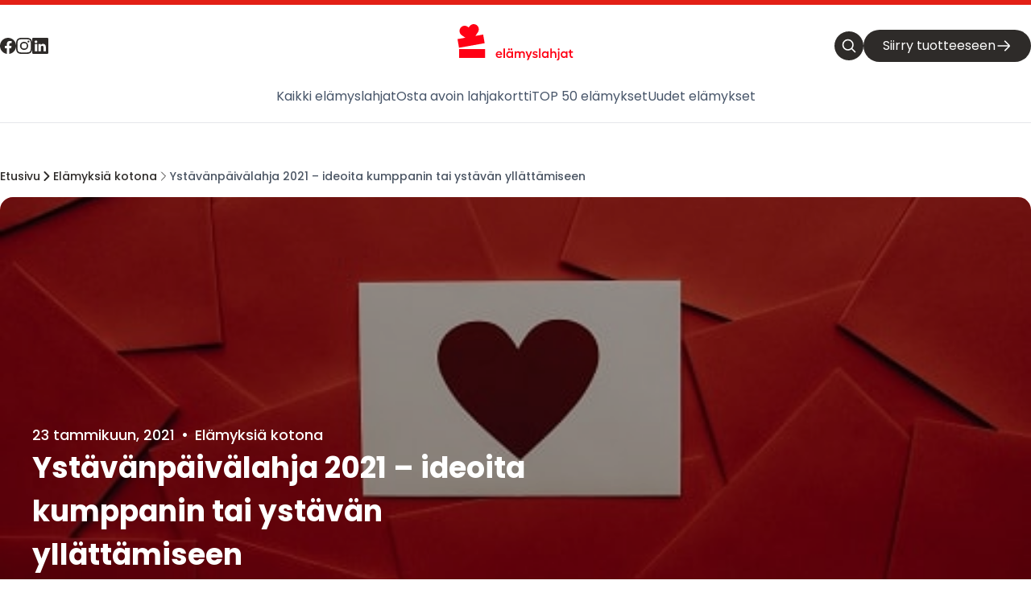

--- FILE ---
content_type: text/html; charset=UTF-8
request_url: https://www.elamyslahjat.fi/blogi/ystavanpaiva-2021-ideoita-kumppanin-tai-ystavan-yllattamiseen/
body_size: 17485
content:
<!DOCTYPE html>
<html lang="fi">
    <head>
        <meta charset="UTF-8">
        <meta name="viewport" content="width=device-width, initial-scale=1.0">
        <link rel="preconnect" href="https://fonts.googleapis.com">
        <link rel="preconnect" href="https://fonts.gstatic.com" crossorigin>

        <link rel="icon" href="https://gifts-blogs.emoti.dev/fi/wp-content/themes/gifts-blog/favicon.ico" sizes="any">

        <title>Ystävänpäivälahja 2021 &#8211; ideoita kumppanin tai ystävän yllättämiseen - Elämyslahjojen virallinen blogi</title>

                
        <link rel='dns-prefetch' href='//fonts.googleapis.com' />
<link rel='dns-prefetch' href='//cdn.jsdelivr.net' />
<style id='wp-img-auto-sizes-contain-inline-css'>
img:is([sizes=auto i],[sizes^="auto," i]){contain-intrinsic-size:3000px 1500px}
/*# sourceURL=wp-img-auto-sizes-contain-inline-css */
</style>
<style id='wp-block-paragraph-inline-css'>
.is-small-text{font-size:.875em}.is-regular-text{font-size:1em}.is-large-text{font-size:2.25em}.is-larger-text{font-size:3em}.has-drop-cap:not(:focus):first-letter{float:left;font-size:8.4em;font-style:normal;font-weight:100;line-height:.68;margin:.05em .1em 0 0;text-transform:uppercase}body.rtl .has-drop-cap:not(:focus):first-letter{float:none;margin-left:.1em}p.has-drop-cap.has-background{overflow:hidden}:root :where(p.has-background){padding:1.25em 2.375em}:where(p.has-text-color:not(.has-link-color)) a{color:inherit}p.has-text-align-left[style*="writing-mode:vertical-lr"],p.has-text-align-right[style*="writing-mode:vertical-rl"]{rotate:180deg}
/*# sourceURL=https://gifts-blogs.emoti.dev/fi/wp-includes/blocks/paragraph/style.min.css */
</style>
<style id='wp-block-heading-inline-css'>
h1:where(.wp-block-heading).has-background,h2:where(.wp-block-heading).has-background,h3:where(.wp-block-heading).has-background,h4:where(.wp-block-heading).has-background,h5:where(.wp-block-heading).has-background,h6:where(.wp-block-heading).has-background{padding:1.25em 2.375em}h1.has-text-align-left[style*=writing-mode]:where([style*=vertical-lr]),h1.has-text-align-right[style*=writing-mode]:where([style*=vertical-rl]),h2.has-text-align-left[style*=writing-mode]:where([style*=vertical-lr]),h2.has-text-align-right[style*=writing-mode]:where([style*=vertical-rl]),h3.has-text-align-left[style*=writing-mode]:where([style*=vertical-lr]),h3.has-text-align-right[style*=writing-mode]:where([style*=vertical-rl]),h4.has-text-align-left[style*=writing-mode]:where([style*=vertical-lr]),h4.has-text-align-right[style*=writing-mode]:where([style*=vertical-rl]),h5.has-text-align-left[style*=writing-mode]:where([style*=vertical-lr]),h5.has-text-align-right[style*=writing-mode]:where([style*=vertical-rl]),h6.has-text-align-left[style*=writing-mode]:where([style*=vertical-lr]),h6.has-text-align-right[style*=writing-mode]:where([style*=vertical-rl]){rotate:180deg}
/*# sourceURL=https://gifts-blogs.emoti.dev/fi/wp-includes/blocks/heading/style.min.css */
</style>
<style id='wp-emoji-styles-inline-css'>

	img.wp-smiley, img.emoji {
		display: inline !important;
		border: none !important;
		box-shadow: none !important;
		height: 1em !important;
		width: 1em !important;
		margin: 0 0.07em !important;
		vertical-align: -0.1em !important;
		background: none !important;
		padding: 0 !important;
	}
/*# sourceURL=wp-emoji-styles-inline-css */
</style>
<style id='wp-block-library-inline-css'>
:root{--wp-block-synced-color:#7a00df;--wp-block-synced-color--rgb:122,0,223;--wp-bound-block-color:var(--wp-block-synced-color);--wp-editor-canvas-background:#ddd;--wp-admin-theme-color:#007cba;--wp-admin-theme-color--rgb:0,124,186;--wp-admin-theme-color-darker-10:#006ba1;--wp-admin-theme-color-darker-10--rgb:0,107,160.5;--wp-admin-theme-color-darker-20:#005a87;--wp-admin-theme-color-darker-20--rgb:0,90,135;--wp-admin-border-width-focus:2px}@media (min-resolution:192dpi){:root{--wp-admin-border-width-focus:1.5px}}.wp-element-button{cursor:pointer}:root .has-very-light-gray-background-color{background-color:#eee}:root .has-very-dark-gray-background-color{background-color:#313131}:root .has-very-light-gray-color{color:#eee}:root .has-very-dark-gray-color{color:#313131}:root .has-vivid-green-cyan-to-vivid-cyan-blue-gradient-background{background:linear-gradient(135deg,#00d084,#0693e3)}:root .has-purple-crush-gradient-background{background:linear-gradient(135deg,#34e2e4,#4721fb 50%,#ab1dfe)}:root .has-hazy-dawn-gradient-background{background:linear-gradient(135deg,#faaca8,#dad0ec)}:root .has-subdued-olive-gradient-background{background:linear-gradient(135deg,#fafae1,#67a671)}:root .has-atomic-cream-gradient-background{background:linear-gradient(135deg,#fdd79a,#004a59)}:root .has-nightshade-gradient-background{background:linear-gradient(135deg,#330968,#31cdcf)}:root .has-midnight-gradient-background{background:linear-gradient(135deg,#020381,#2874fc)}:root{--wp--preset--font-size--normal:16px;--wp--preset--font-size--huge:42px}.has-regular-font-size{font-size:1em}.has-larger-font-size{font-size:2.625em}.has-normal-font-size{font-size:var(--wp--preset--font-size--normal)}.has-huge-font-size{font-size:var(--wp--preset--font-size--huge)}.has-text-align-center{text-align:center}.has-text-align-left{text-align:left}.has-text-align-right{text-align:right}.has-fit-text{white-space:nowrap!important}#end-resizable-editor-section{display:none}.aligncenter{clear:both}.items-justified-left{justify-content:flex-start}.items-justified-center{justify-content:center}.items-justified-right{justify-content:flex-end}.items-justified-space-between{justify-content:space-between}.screen-reader-text{border:0;clip-path:inset(50%);height:1px;margin:-1px;overflow:hidden;padding:0;position:absolute;width:1px;word-wrap:normal!important}.screen-reader-text:focus{background-color:#ddd;clip-path:none;color:#444;display:block;font-size:1em;height:auto;left:5px;line-height:normal;padding:15px 23px 14px;text-decoration:none;top:5px;width:auto;z-index:100000}html :where(.has-border-color){border-style:solid}html :where([style*=border-top-color]){border-top-style:solid}html :where([style*=border-right-color]){border-right-style:solid}html :where([style*=border-bottom-color]){border-bottom-style:solid}html :where([style*=border-left-color]){border-left-style:solid}html :where([style*=border-width]){border-style:solid}html :where([style*=border-top-width]){border-top-style:solid}html :where([style*=border-right-width]){border-right-style:solid}html :where([style*=border-bottom-width]){border-bottom-style:solid}html :where([style*=border-left-width]){border-left-style:solid}html :where(img[class*=wp-image-]){height:auto;max-width:100%}:where(figure){margin:0 0 1em}html :where(.is-position-sticky){--wp-admin--admin-bar--position-offset:var(--wp-admin--admin-bar--height,0px)}@media screen and (max-width:600px){html :where(.is-position-sticky){--wp-admin--admin-bar--position-offset:0px}}
/*# sourceURL=/wp-includes/css/dist/block-library/common.min.css */
</style>
<style id='classic-theme-styles-inline-css'>
/*! This file is auto-generated */
.wp-block-button__link{color:#fff;background-color:#32373c;border-radius:9999px;box-shadow:none;text-decoration:none;padding:calc(.667em + 2px) calc(1.333em + 2px);font-size:1.125em}.wp-block-file__button{background:#32373c;color:#fff;text-decoration:none}
/*# sourceURL=/wp-includes/css/classic-themes.min.css */
</style>
<style id='global-styles-inline-css'>
:root{--wp--preset--aspect-ratio--square: 1;--wp--preset--aspect-ratio--4-3: 4/3;--wp--preset--aspect-ratio--3-4: 3/4;--wp--preset--aspect-ratio--3-2: 3/2;--wp--preset--aspect-ratio--2-3: 2/3;--wp--preset--aspect-ratio--16-9: 16/9;--wp--preset--aspect-ratio--9-16: 9/16;--wp--preset--color--black: #000000;--wp--preset--color--cyan-bluish-gray: #abb8c3;--wp--preset--color--white: #ffffff;--wp--preset--color--pale-pink: #f78da7;--wp--preset--color--vivid-red: #cf2e2e;--wp--preset--color--luminous-vivid-orange: #ff6900;--wp--preset--color--luminous-vivid-amber: #fcb900;--wp--preset--color--light-green-cyan: #7bdcb5;--wp--preset--color--vivid-green-cyan: #00d084;--wp--preset--color--pale-cyan-blue: #8ed1fc;--wp--preset--color--vivid-cyan-blue: #0693e3;--wp--preset--color--vivid-purple: #9b51e0;--wp--preset--gradient--vivid-cyan-blue-to-vivid-purple: linear-gradient(135deg,rgb(6,147,227) 0%,rgb(155,81,224) 100%);--wp--preset--gradient--light-green-cyan-to-vivid-green-cyan: linear-gradient(135deg,rgb(122,220,180) 0%,rgb(0,208,130) 100%);--wp--preset--gradient--luminous-vivid-amber-to-luminous-vivid-orange: linear-gradient(135deg,rgb(252,185,0) 0%,rgb(255,105,0) 100%);--wp--preset--gradient--luminous-vivid-orange-to-vivid-red: linear-gradient(135deg,rgb(255,105,0) 0%,rgb(207,46,46) 100%);--wp--preset--gradient--very-light-gray-to-cyan-bluish-gray: linear-gradient(135deg,rgb(238,238,238) 0%,rgb(169,184,195) 100%);--wp--preset--gradient--cool-to-warm-spectrum: linear-gradient(135deg,rgb(74,234,220) 0%,rgb(151,120,209) 20%,rgb(207,42,186) 40%,rgb(238,44,130) 60%,rgb(251,105,98) 80%,rgb(254,248,76) 100%);--wp--preset--gradient--blush-light-purple: linear-gradient(135deg,rgb(255,206,236) 0%,rgb(152,150,240) 100%);--wp--preset--gradient--blush-bordeaux: linear-gradient(135deg,rgb(254,205,165) 0%,rgb(254,45,45) 50%,rgb(107,0,62) 100%);--wp--preset--gradient--luminous-dusk: linear-gradient(135deg,rgb(255,203,112) 0%,rgb(199,81,192) 50%,rgb(65,88,208) 100%);--wp--preset--gradient--pale-ocean: linear-gradient(135deg,rgb(255,245,203) 0%,rgb(182,227,212) 50%,rgb(51,167,181) 100%);--wp--preset--gradient--electric-grass: linear-gradient(135deg,rgb(202,248,128) 0%,rgb(113,206,126) 100%);--wp--preset--gradient--midnight: linear-gradient(135deg,rgb(2,3,129) 0%,rgb(40,116,252) 100%);--wp--preset--font-size--small: 13px;--wp--preset--font-size--medium: 20px;--wp--preset--font-size--large: 36px;--wp--preset--font-size--x-large: 42px;--wp--preset--spacing--20: 0.44rem;--wp--preset--spacing--30: 0.67rem;--wp--preset--spacing--40: 1rem;--wp--preset--spacing--50: 1.5rem;--wp--preset--spacing--60: 2.25rem;--wp--preset--spacing--70: 3.38rem;--wp--preset--spacing--80: 5.06rem;--wp--preset--shadow--natural: 6px 6px 9px rgba(0, 0, 0, 0.2);--wp--preset--shadow--deep: 12px 12px 50px rgba(0, 0, 0, 0.4);--wp--preset--shadow--sharp: 6px 6px 0px rgba(0, 0, 0, 0.2);--wp--preset--shadow--outlined: 6px 6px 0px -3px rgb(255, 255, 255), 6px 6px rgb(0, 0, 0);--wp--preset--shadow--crisp: 6px 6px 0px rgb(0, 0, 0);}:where(.is-layout-flex){gap: 0.5em;}:where(.is-layout-grid){gap: 0.5em;}body .is-layout-flex{display: flex;}.is-layout-flex{flex-wrap: wrap;align-items: center;}.is-layout-flex > :is(*, div){margin: 0;}body .is-layout-grid{display: grid;}.is-layout-grid > :is(*, div){margin: 0;}:where(.wp-block-columns.is-layout-flex){gap: 2em;}:where(.wp-block-columns.is-layout-grid){gap: 2em;}:where(.wp-block-post-template.is-layout-flex){gap: 1.25em;}:where(.wp-block-post-template.is-layout-grid){gap: 1.25em;}.has-black-color{color: var(--wp--preset--color--black) !important;}.has-cyan-bluish-gray-color{color: var(--wp--preset--color--cyan-bluish-gray) !important;}.has-white-color{color: var(--wp--preset--color--white) !important;}.has-pale-pink-color{color: var(--wp--preset--color--pale-pink) !important;}.has-vivid-red-color{color: var(--wp--preset--color--vivid-red) !important;}.has-luminous-vivid-orange-color{color: var(--wp--preset--color--luminous-vivid-orange) !important;}.has-luminous-vivid-amber-color{color: var(--wp--preset--color--luminous-vivid-amber) !important;}.has-light-green-cyan-color{color: var(--wp--preset--color--light-green-cyan) !important;}.has-vivid-green-cyan-color{color: var(--wp--preset--color--vivid-green-cyan) !important;}.has-pale-cyan-blue-color{color: var(--wp--preset--color--pale-cyan-blue) !important;}.has-vivid-cyan-blue-color{color: var(--wp--preset--color--vivid-cyan-blue) !important;}.has-vivid-purple-color{color: var(--wp--preset--color--vivid-purple) !important;}.has-black-background-color{background-color: var(--wp--preset--color--black) !important;}.has-cyan-bluish-gray-background-color{background-color: var(--wp--preset--color--cyan-bluish-gray) !important;}.has-white-background-color{background-color: var(--wp--preset--color--white) !important;}.has-pale-pink-background-color{background-color: var(--wp--preset--color--pale-pink) !important;}.has-vivid-red-background-color{background-color: var(--wp--preset--color--vivid-red) !important;}.has-luminous-vivid-orange-background-color{background-color: var(--wp--preset--color--luminous-vivid-orange) !important;}.has-luminous-vivid-amber-background-color{background-color: var(--wp--preset--color--luminous-vivid-amber) !important;}.has-light-green-cyan-background-color{background-color: var(--wp--preset--color--light-green-cyan) !important;}.has-vivid-green-cyan-background-color{background-color: var(--wp--preset--color--vivid-green-cyan) !important;}.has-pale-cyan-blue-background-color{background-color: var(--wp--preset--color--pale-cyan-blue) !important;}.has-vivid-cyan-blue-background-color{background-color: var(--wp--preset--color--vivid-cyan-blue) !important;}.has-vivid-purple-background-color{background-color: var(--wp--preset--color--vivid-purple) !important;}.has-black-border-color{border-color: var(--wp--preset--color--black) !important;}.has-cyan-bluish-gray-border-color{border-color: var(--wp--preset--color--cyan-bluish-gray) !important;}.has-white-border-color{border-color: var(--wp--preset--color--white) !important;}.has-pale-pink-border-color{border-color: var(--wp--preset--color--pale-pink) !important;}.has-vivid-red-border-color{border-color: var(--wp--preset--color--vivid-red) !important;}.has-luminous-vivid-orange-border-color{border-color: var(--wp--preset--color--luminous-vivid-orange) !important;}.has-luminous-vivid-amber-border-color{border-color: var(--wp--preset--color--luminous-vivid-amber) !important;}.has-light-green-cyan-border-color{border-color: var(--wp--preset--color--light-green-cyan) !important;}.has-vivid-green-cyan-border-color{border-color: var(--wp--preset--color--vivid-green-cyan) !important;}.has-pale-cyan-blue-border-color{border-color: var(--wp--preset--color--pale-cyan-blue) !important;}.has-vivid-cyan-blue-border-color{border-color: var(--wp--preset--color--vivid-cyan-blue) !important;}.has-vivid-purple-border-color{border-color: var(--wp--preset--color--vivid-purple) !important;}.has-vivid-cyan-blue-to-vivid-purple-gradient-background{background: var(--wp--preset--gradient--vivid-cyan-blue-to-vivid-purple) !important;}.has-light-green-cyan-to-vivid-green-cyan-gradient-background{background: var(--wp--preset--gradient--light-green-cyan-to-vivid-green-cyan) !important;}.has-luminous-vivid-amber-to-luminous-vivid-orange-gradient-background{background: var(--wp--preset--gradient--luminous-vivid-amber-to-luminous-vivid-orange) !important;}.has-luminous-vivid-orange-to-vivid-red-gradient-background{background: var(--wp--preset--gradient--luminous-vivid-orange-to-vivid-red) !important;}.has-very-light-gray-to-cyan-bluish-gray-gradient-background{background: var(--wp--preset--gradient--very-light-gray-to-cyan-bluish-gray) !important;}.has-cool-to-warm-spectrum-gradient-background{background: var(--wp--preset--gradient--cool-to-warm-spectrum) !important;}.has-blush-light-purple-gradient-background{background: var(--wp--preset--gradient--blush-light-purple) !important;}.has-blush-bordeaux-gradient-background{background: var(--wp--preset--gradient--blush-bordeaux) !important;}.has-luminous-dusk-gradient-background{background: var(--wp--preset--gradient--luminous-dusk) !important;}.has-pale-ocean-gradient-background{background: var(--wp--preset--gradient--pale-ocean) !important;}.has-electric-grass-gradient-background{background: var(--wp--preset--gradient--electric-grass) !important;}.has-midnight-gradient-background{background: var(--wp--preset--gradient--midnight) !important;}.has-small-font-size{font-size: var(--wp--preset--font-size--small) !important;}.has-medium-font-size{font-size: var(--wp--preset--font-size--medium) !important;}.has-large-font-size{font-size: var(--wp--preset--font-size--large) !important;}.has-x-large-font-size{font-size: var(--wp--preset--font-size--x-large) !important;}
/*# sourceURL=global-styles-inline-css */
</style>
<link rel='stylesheet' id='practica-most-popular-css' href='https://gifts-blogs.emoti.dev/fi/wp-content/plugins/practica-most-popular/public/css/practica-most-popular-public.css?ver=1.0.0' media='all' />
<link rel='stylesheet' id='font-css' href='https://fonts.googleapis.com/css2?family=Poppins%3Aital%2Cwght%400%2C100%3B0%2C200%3B0%2C300%3B0%2C400%3B0%2C500%3B0%2C600%3B0%2C700%3B0%2C800%3B0%2C900%3B1%2C100%3B1%2C200%3B1%2C300%3B1%2C400%3B1%2C500%3B1%2C600%3B1%2C700%3B1%2C800%3B1%2C900&#038;display=swap&#038;ver=6.9' media='all' />
<link rel='stylesheet' id='splide-css' href='https://cdn.jsdelivr.net/npm/@splidejs/splide@4.1.4/dist/css/splide.min.css?ver=6.9' media='all' />
<link rel='stylesheet' id='theme-style-css' href='https://gifts-blogs.emoti.dev/fi/wp-content/themes/gifts-blog/style.css?ver=6.9' media='all' />
<script src="https://gifts-blogs.emoti.dev/fi/wp-includes/js/jquery/jquery.min.js?ver=3.7.1" id="jquery-core-js"></script>
<script src="https://gifts-blogs.emoti.dev/fi/wp-includes/js/jquery/jquery-migrate.min.js?ver=3.4.1" id="jquery-migrate-js"></script>
<script src="https://gifts-blogs.emoti.dev/fi/wp-content/plugins/practica-most-popular/public/js/practica-most-popular-public.js?ver=1.0.0" id="practica-most-popular-js"></script>
<link rel="canonical" href="https://www.elamyslahjat.fi/blogi/ystavanpaiva-2021-ideoita-kumppanin-tai-ystavan-yllattamiseen/" />
<script type="application/ld+json">
    {
      "@context": "https://schema.org",
      "@type": "BlogPosting",
      "headline": "Ystävänpäivälahja 2021 - ideoita kumppanin tai ystävän yllättämiseen",
      "description": "Ystävänpäivää juhlitaan sunnuntaina 14. helmikuuta 2021. Nyt jos koskaan tarvitsemme rakkautta elämäämme. Kerro rakkaimmillesi, kuinka tärkeitä he ovat sinulle. Muista ystävänpäivänä omaa kultaasi ja rakkaita ystäviäsi: anna ystävänpäivälahjoja, järjestä yllätyksiä tai lähetä vaikkapa postikortteja. Rakkaus on juuri se kantava voima, jota tarvitsemme selviytyäksemme näiden haastavien aikojen yli! Miten hemmotella omaa kumppania ystävänpäivänä? Kaipaatko inspiraatiota ystävänpäiväyllätyksen [&hellip;]",
      "image": "https://gifts-blogs.emoti.dev/fi/wp-content/uploads/sites/5/2021/01/ideoita-ystavanpaivaan.jpg",
      "datePublished": "2021-01-23T13:56:29+00:00",
      "dateModified": "2021-01-23T13:56:29+00:00",
      "publisher": {
        "@type": "Organization",
        "name": "Elämyslahjojen virallinen blogi - Huolettomia lahjoja",
        "logo": {
          "@type": "ImageObject",
          "url": "https://www.wyjatkowyprezent.pl/wp-content/uploads/2021/06/logo.png"
        }
      },
      "mainEntityOfPage": {
        "@type": "WebPage",
        "@id": "https://www.elamyslahjat.fi/blogi/ystavanpaiva-2021-ideoita-kumppanin-tai-ystavan-yllattamiseen/"
      }
    }
    </script>
                        <!-- Google Tag Manager -->
        <script>(function(w,d,s,l,i){w[l]=w[l]||[];w[l].push({'gtm.start':
                    new Date().getTime(),event:'gtm.js'});var f=d.getElementsByTagName(s)[0],
                j=d.createElement(s),dl=l!='dataLayer'?'&l='+l:'';j.async=true;j.src=
                'https://www.googletagmanager.com/gtm.js?id='+i+dl;f.parentNode.insertBefore(j,f);
            })(window,document,'script','dataLayer','GTM-MHD68QN');</script>
        <!-- End Google Tag Manager -->
        
    </head>
    <body x-data="{ blur: false, mobileMenu: false, search: false }" :class="{ 'overflow-hidden': blur}">
                <!-- Google Tag Manager (noscript) -->
        <noscript><iframe src="https://www.googletagmanager.com/ns.html?id=GTM-MHD68QN"
                          height="0" width="0" style="display:none;visibility:hidden"></iframe></noscript>
        <!-- End Google Tag Manager (noscript) -->
                <div x-show="blur" class="fixed w-screen h-screen backdrop-blur-sm z-40 hidden" id="blur"
             x-transition:enter="transition ease-out duration-300"
             x-transition:enter-start="opacity-0"
             x-transition:enter-end="opacity-100"
             x-transition:leave="transition ease-in duration-300"
             x-transition:leave-start="opacity-100"
             x-transition:leave-end="opacity-0"
        ></div>
        <header>
            <div class="w-full bg-gifts-main h-1.5"></div>
            <div x-show="search" @click.outside="blur = false; search = false" class="fixed z-50 hidden sm:w-screen top-4 sm:top-20 max-sm:container mx-auto" id="search">
                <form method="get" action="https://www.elamyslahjat.fi/blogi/" class="sm:w-4/6 sm:mx-auto border border-gray-100 shadow-xl bg-white sm:rounded-full p-4 flex sm:flex-row flex-col items-center gap-3 text-gray-500">
                    <svg xmlns="http://www.w3.org/2000/svg" fill="none" viewBox="0 0 24 24" stroke-width="2" stroke="currentColor" class="w-6 h-6 text-gifts-dark max-sm:hidden">
                        <path stroke-linecap="round" stroke-linejoin="round" d="m21 21-5.197-5.197m0 0A7.5 7.5 0 1 0 5.196 5.196a7.5 7.5 0 0 0 10.607 10.607Z" />
                    </svg>
                    <input type="text" name="s" class="text-lg p-2 sm:m-4 w-full" placeholder="Kirjoita hakusana…" value="">
                    <button class="rounded-full bg-gifts-dark py-2 px-6 text-white">Hae</button>
                </form>
            </div>
            <div  x-show="mobileMenu" class="fixed z-50 w-3/4 h-screen bg-white top-0 transition-all shadow-xl right-0 hidden px-4 py-6 flex gap-5 flex-col" id="mobileMenu"
                 x-transition:enter="transition ease-out duration-300"
                 x-transition:enter-start="opacity-0 translate-x-3/4"
                 x-transition:enter-end="opacity-100"
                 x-transition:leave="transition ease-in duration-300"
                 x-transition:leave-start="opacity-100"
                 x-transition:leave-end="opacity-0 translate-x-3/4"
                 @click.outside="blur = false; mobileMenu = false"
            >
                <div class="flex justify-between gap-5 items-center border-b pb-5">
                    <a href="https://www.elamyslahjat.fi/blogi/" class="">
                        <img class="w-36" src="https://cdn.elamyslahjat.fi/img/new/elamyslahjat_fi_logo.svg?v=15" title="Elämyslahjojen virallinen blogi - Huolettomia lahjoja" />
                    </a>
                    <div>
                        <button class="rounded-full bg-gifts-dark p-2 text-white hover:bg-gifts-main transition-colors" @click="blur = false; mobileMenu = false">
                            <svg xmlns="http://www.w3.org/2000/svg" fill="none" viewBox="0 0 24 24" strokeWidth={1.5} stroke="currentColor" class="w-6">
                                <path strokeLinecap="round" strokeLinejoin="round" d="M6 18 18 6M6 6l12 12" />
                            </svg>
                        </button>
                    </div>
                </div>

                <div class="flex grow justify-between flex-col overflow-y-auto gap-8">
                    <div class="menu-top-menu-container"><ul id="menu-top-menu" class="flex flex-col gap-8 text-slate-600"><li id="menu-item-7814" class="menu-item menu-item-type-custom menu-item-object-custom menu-item-7814"><a href="https://www.elamyslahjat.fi/lahjat-kaikki/" class="pb-5 border-b-2 border-slate-600 border-opacity-0 hover:border-opacity-100 transition-all">Kaikki elämyslahjat</a></li>
<li id="menu-item-7815" class="menu-item menu-item-type-custom menu-item-object-custom menu-item-7815"><a href="https://www.elamyslahjat.fi/lahjat/lahjakortti/" class="pb-5 border-b-2 border-slate-600 border-opacity-0 hover:border-opacity-100 transition-all">Osta avoin lahjakortti</a></li>
<li id="menu-item-7816" class="menu-item menu-item-type-custom menu-item-object-custom menu-item-7816"><a href="https://www.elamyslahjat.fi/top-50/" class="pb-5 border-b-2 border-slate-600 border-opacity-0 hover:border-opacity-100 transition-all">TOP 50 elämykset</a></li>
<li id="menu-item-7817" class="menu-item menu-item-type-custom menu-item-object-custom menu-item-7817"><a href="https://www.elamyslahjat.fi/lahjauutuudet/" class="pb-5 border-b-2 border-slate-600 border-opacity-0 hover:border-opacity-100 transition-all">Uudet elämykset</a></li>
</ul></div><!--                    <ul class="flex flex-col gap-8 text-slate-600">-->
<!--                        <li>-->
<!--                            <a href="" class="pb-1 border-b-2 border-slate-600 border-opacity-0 hover:border-opacity-100 transition-all">Pomysły na prezent dla…</a>-->
<!--                        </li>-->
<!--                        <li>-->
<!--                            <a href="" class="pb-1 border-b-2 border-slate-600 border-opacity-0 hover:border-opacity-100 transition-all">Prezenty według okazji</a>-->
<!--                        </li>-->
<!--                        <li>-->
<!--                            <a href="" class="pb-1 border-b-2 border-slate-600 border-opacity-0 hover:border-opacity-100 transition-all">Prezenty</a>-->
<!--                        </li>-->
<!--                        <li>-->
<!--                            <a href="" class="pb-1 border-b-2 border-slate-600 border-opacity-0 hover:border-opacity-100 transition-all">Inne</a>-->
<!--                        </li>-->
<!--                    </ul>-->
                    <div>
                                                                        <a href="https://www.elamyslahjat.fi/" class="rounded-full bg-gifts-dark py-2 px-6 text-white flex flex-row gap-2 hover:bg-gifts-main transition-colors text-nowrap justify-center">
                            Siirry tuotteeseen                            <svg xmlns="http://www.w3.org/2000/svg" fill="none" viewBox="0 0 24 24" stroke-width="2" stroke="currentColor" class="w-5">
                                <path strokeLinecap="round" strokeLinejoin="round" d="M13.5 4.5 21 12m0 0-7.5 7.5M21 12H3" />
                            </svg>
                        </a>
                                            </div>
                </div>
                <div class="flex justify-between items-center border-t pt-5">
                    <div class="flex flex-row gap-10">
                                                                        <a href="https://www.facebook.com/elamyslahjat/" name="Facebook">
                            <svg xmlns="http://www.w3.org/2000/svg" fill="currentColor" viewBox="0 0 16 16" class="w-6 text-gifts-dark hover:text-gifts-main transition-colors duration-200">
                                <path d="M16 8.049c0-4.446-3.582-8.05-8-8.05C3.58 0-.002 3.603-.002 8.05c0 4.017 2.926 7.347 6.75 7.951v-5.625h-2.03V8.05H6.75V6.275c0-2.017 1.195-3.131 3.022-3.131.876 0 1.791.157 1.791.157v1.98h-1.009c-.993 0-1.303.621-1.303 1.258v1.51h2.218l-.354 2.326H9.25V16c3.824-.604 6.75-3.934 6.75-7.951"/>
                            </svg>
                        </a>
                        
                                                                        <a href="https://www.instagram.com/elamyslahjat/" name="Instagram">
                            <svg xmlns="http://www.w3.org/2000/svg" fill="currentColor" viewBox="0 0 16 16" class="w-6 text-gifts-dark hover:text-gifts-main transition-colors duration-200">
                                <path d="M8 0C5.829 0 5.556.01 4.703.048 3.85.088 3.269.222 2.76.42a3.9 3.9 0 0 0-1.417.923A3.9 3.9 0 0 0 .42 2.76C.222 3.268.087 3.85.048 4.7.01 5.555 0 5.827 0 8.001c0 2.172.01 2.444.048 3.297.04.852.174 1.433.372 1.942.205.526.478.972.923 1.417.444.445.89.719 1.416.923.51.198 1.09.333 1.942.372C5.555 15.99 5.827 16 8 16s2.444-.01 3.298-.048c.851-.04 1.434-.174 1.943-.372a3.9 3.9 0 0 0 1.416-.923c.445-.445.718-.891.923-1.417.197-.509.332-1.09.372-1.942C15.99 10.445 16 10.173 16 8s-.01-2.445-.048-3.299c-.04-.851-.175-1.433-.372-1.941a3.9 3.9 0 0 0-.923-1.417A3.9 3.9 0 0 0 13.24.42c-.51-.198-1.092-.333-1.943-.372C10.443.01 10.172 0 7.998 0zm-.717 1.442h.718c2.136 0 2.389.007 3.232.046.78.035 1.204.166 1.486.275.373.145.64.319.92.599s.453.546.598.92c.11.281.24.705.275 1.485.039.843.047 1.096.047 3.231s-.008 2.389-.047 3.232c-.035.78-.166 1.203-.275 1.485a2.5 2.5 0 0 1-.599.919c-.28.28-.546.453-.92.598-.28.11-.704.24-1.485.276-.843.038-1.096.047-3.232.047s-2.39-.009-3.233-.047c-.78-.036-1.203-.166-1.485-.276a2.5 2.5 0 0 1-.92-.598 2.5 2.5 0 0 1-.6-.92c-.109-.281-.24-.705-.275-1.485-.038-.843-.046-1.096-.046-3.233s.008-2.388.046-3.231c.036-.78.166-1.204.276-1.486.145-.373.319-.64.599-.92s.546-.453.92-.598c.282-.11.705-.24 1.485-.276.738-.034 1.024-.044 2.515-.045zm4.988 1.328a.96.96 0 1 0 0 1.92.96.96 0 0 0 0-1.92m-4.27 1.122a4.109 4.109 0 1 0 0 8.217 4.109 4.109 0 0 0 0-8.217m0 1.441a2.667 2.667 0 1 1 0 5.334 2.667 2.667 0 0 1 0-5.334"/>
                            </svg>
                        </a>
                        
                                                                        <a href="https://www.linkedin.com/company/elamyslahjat" name="Linked In">
                            <svg xmlns="http://www.w3.org/2000/svg" fill="currentColor" viewBox="0 0 16 16" class="w-6 text-gifts-dark hover:text-gifts-main transition-colors duration-200">
                                <path d="M0 1.146C0 .513.526 0 1.175 0h13.65C15.474 0 16 .513 16 1.146v13.708c0 .633-.526 1.146-1.175 1.146H1.175C.526 16 0 15.487 0 14.854zm4.943 12.248V6.169H2.542v7.225zm-1.2-8.212c.837 0 1.358-.554 1.358-1.248-.015-.709-.52-1.248-1.342-1.248S2.4 3.226 2.4 3.934c0 .694.521 1.248 1.327 1.248zm4.908 8.212V9.359c0-.216.016-.432.08-.586.173-.431.568-.878 1.232-.878.869 0 1.216.662 1.216 1.634v3.865h2.401V9.25c0-2.22-1.184-3.252-2.764-3.252-1.274 0-1.845.7-2.165 1.193v.025h-.016l.016-.025V6.169h-2.4c.03.678 0 7.225 0 7.225z"/>
                            </svg>
                        </a>
                                            </div>
                </div>
            </div>
            <div class="sm:container mx-auto max-sm:mx-4 border-b">
                <div class="grid grid-cols-12">
                    <div class="col-span-3 flex flex-row gap-4 items-center">
                        <button id="search" aria-label="Open search" class="rounded-full bg-gifts-dark p-2 text-white hover:bg-gifts-main transition-colors max-md:flex hidden" @click="blur = true; search = true">
                            <svg xmlns="http://www.w3.org/2000/svg" fill="none" viewBox="0 0 24 24" stroke-width="2" stroke="currentColor" class="w-6">
                                <path stroke-linecap="round" stroke-linejoin="round" d="m21 21-5.197-5.197m0 0A7.5 7.5 0 1 0 5.196 5.196a7.5 7.5 0 0 0 10.607 10.607Z" />
                            </svg>
                        </button>

                                                                        <a href="https://www.facebook.com/elamyslahjat/" name="Facebook" class="max-md:hidden">
                            <svg xmlns="http://www.w3.org/2000/svg" fill="currentColor" viewBox="0 0 16 16" class="w-5 text-gifts-dark hover:text-gifts-main transition-colors duration-200">
                                <path d="M16 8.049c0-4.446-3.582-8.05-8-8.05C3.58 0-.002 3.603-.002 8.05c0 4.017 2.926 7.347 6.75 7.951v-5.625h-2.03V8.05H6.75V6.275c0-2.017 1.195-3.131 3.022-3.131.876 0 1.791.157 1.791.157v1.98h-1.009c-.993 0-1.303.621-1.303 1.258v1.51h2.218l-.354 2.326H9.25V16c3.824-.604 6.75-3.934 6.75-7.951"/>
                            </svg>
                        </a>
                        
                                                                        <a href="https://www.instagram.com/elamyslahjat/" name="Instagram" class="max-md:hidden">
                            <svg xmlns="http://www.w3.org/2000/svg" fill="currentColor" viewBox="0 0 16 16" class="w-5 text-gifts-dark hover:text-gifts-main transition-colors duration-200">
                                <path d="M8 0C5.829 0 5.556.01 4.703.048 3.85.088 3.269.222 2.76.42a3.9 3.9 0 0 0-1.417.923A3.9 3.9 0 0 0 .42 2.76C.222 3.268.087 3.85.048 4.7.01 5.555 0 5.827 0 8.001c0 2.172.01 2.444.048 3.297.04.852.174 1.433.372 1.942.205.526.478.972.923 1.417.444.445.89.719 1.416.923.51.198 1.09.333 1.942.372C5.555 15.99 5.827 16 8 16s2.444-.01 3.298-.048c.851-.04 1.434-.174 1.943-.372a3.9 3.9 0 0 0 1.416-.923c.445-.445.718-.891.923-1.417.197-.509.332-1.09.372-1.942C15.99 10.445 16 10.173 16 8s-.01-2.445-.048-3.299c-.04-.851-.175-1.433-.372-1.941a3.9 3.9 0 0 0-.923-1.417A3.9 3.9 0 0 0 13.24.42c-.51-.198-1.092-.333-1.943-.372C10.443.01 10.172 0 7.998 0zm-.717 1.442h.718c2.136 0 2.389.007 3.232.046.78.035 1.204.166 1.486.275.373.145.64.319.92.599s.453.546.598.92c.11.281.24.705.275 1.485.039.843.047 1.096.047 3.231s-.008 2.389-.047 3.232c-.035.78-.166 1.203-.275 1.485a2.5 2.5 0 0 1-.599.919c-.28.28-.546.453-.92.598-.28.11-.704.24-1.485.276-.843.038-1.096.047-3.232.047s-2.39-.009-3.233-.047c-.78-.036-1.203-.166-1.485-.276a2.5 2.5 0 0 1-.92-.598 2.5 2.5 0 0 1-.6-.92c-.109-.281-.24-.705-.275-1.485-.038-.843-.046-1.096-.046-3.233s.008-2.388.046-3.231c.036-.78.166-1.204.276-1.486.145-.373.319-.64.599-.92s.546-.453.92-.598c.282-.11.705-.24 1.485-.276.738-.034 1.024-.044 2.515-.045zm4.988 1.328a.96.96 0 1 0 0 1.92.96.96 0 0 0 0-1.92m-4.27 1.122a4.109 4.109 0 1 0 0 8.217 4.109 4.109 0 0 0 0-8.217m0 1.441a2.667 2.667 0 1 1 0 5.334 2.667 2.667 0 0 1 0-5.334"/>
                            </svg>
                        </a>
                        
                                                                        <a href="https://www.linkedin.com/company/elamyslahjat" name="Linked In" class="max-md:hidden">
                            <svg xmlns="http://www.w3.org/2000/svg" fill="currentColor" viewBox="0 0 16 16" class="w-5 text-gifts-dark hover:text-gifts-main transition-colors duration-200">
                                <path d="M0 1.146C0 .513.526 0 1.175 0h13.65C15.474 0 16 .513 16 1.146v13.708c0 .633-.526 1.146-1.175 1.146H1.175C.526 16 0 15.487 0 14.854zm4.943 12.248V6.169H2.542v7.225zm-1.2-8.212c.837 0 1.358-.554 1.358-1.248-.015-.709-.52-1.248-1.342-1.248S2.4 3.226 2.4 3.934c0 .694.521 1.248 1.327 1.248zm4.908 8.212V9.359c0-.216.016-.432.08-.586.173-.431.568-.878 1.232-.878.869 0 1.216.662 1.216 1.634v3.865h2.401V9.25c0-2.22-1.184-3.252-2.764-3.252-1.274 0-1.845.7-2.165 1.193v.025h-.016l.016-.025V6.169h-2.4c.03.678 0 7.225 0 7.225z"/>
                            </svg>
                        </a>
                                            </div>

                    <div class="col-span-6 flex justify-center">
                        <a href="https://www.elamyslahjat.fi/blogi/" class="mt-6 mb-5">
                            <img class="w-36" src="https://cdn.elamyslahjat.fi/img/new/elamyslahjat_fi_logo.svg?v=15" title="Elämyslahjojen virallinen blogi - Huolettomia lahjoja" />
                        </a>
                    </div>

                    <div class="col-span-3 max-md:flex hidden flex-row items-center gap-5 justify-end">
                        <button id="toggleNav" aria-label="Open menu" class="rounded-full bg-gifts-dark p-2 text-white hover:bg-gifts-main transition-colors" @click="blur = true; mobileMenu = true">
                            <svg xmlns="http://www.w3.org/2000/svg" fill="none" viewBox="0 0 24 24" stroke-width="1.5" stroke="currentColor" class="w-6">
                                <path stroke-linecap="round" stroke-linejoin="round" d="M3.75 6.75h16.5M3.75 12h16.5m-16.5 5.25h16.5" />
                            </svg>
                        </button>
                    </div>
                    <div class="col-span-3 flex flex-row items-center gap-5 justify-end max-md:hidden">
                        <button class="rounded-full bg-gifts-dark p-2 text-white hover:bg-gifts-main transition-colors" @click="blur = true; search = true">
                            <svg xmlns="http://www.w3.org/2000/svg" fill="none" viewBox="0 0 24 24" stroke-width="2" stroke="currentColor" class="w-5">
                                <path stroke-linecap="round" stroke-linejoin="round" d="m21 21-5.197-5.197m0 0A7.5 7.5 0 1 0 5.196 5.196a7.5 7.5 0 0 0 10.607 10.607Z" />
                            </svg>
                        </button>


                                                                        <a href="https://www.elamyslahjat.fi/" class="rounded-full bg-gifts-dark py-2 px-6 text-white flex flex-row gap-2 hover:bg-gifts-main transition-colors text-nowrap">
                            Siirry tuotteeseen                            <svg xmlns="http://www.w3.org/2000/svg" fill="none" viewBox="0 0 24 24" stroke-width="2" stroke="currentColor" class="w-5">
                                <path strokeLinecap="round" strokeLinejoin="round" d="M13.5 4.5 21 12m0 0-7.5 7.5M21 12H3" />
                            </svg>
                        </a>
                                            </div>
                </div>

                <div class="mb-5 max-md:hidden"><ul id="menu-top-menu-1" class="flex flex-row gap-16 justify-center text-slate-600"><li class="menu-item menu-item-type-custom menu-item-object-custom menu-item-7814"><a href="https://www.elamyslahjat.fi/lahjat-kaikki/" class="pb-5 border-b-2 border-slate-600 border-opacity-0 hover:border-opacity-100 transition-all">Kaikki elämyslahjat</a></li>
<li class="menu-item menu-item-type-custom menu-item-object-custom menu-item-7815"><a href="https://www.elamyslahjat.fi/lahjat/lahjakortti/" class="pb-5 border-b-2 border-slate-600 border-opacity-0 hover:border-opacity-100 transition-all">Osta avoin lahjakortti</a></li>
<li class="menu-item menu-item-type-custom menu-item-object-custom menu-item-7816"><a href="https://www.elamyslahjat.fi/top-50/" class="pb-5 border-b-2 border-slate-600 border-opacity-0 hover:border-opacity-100 transition-all">TOP 50 elämykset</a></li>
<li class="menu-item menu-item-type-custom menu-item-object-custom menu-item-7817"><a href="https://www.elamyslahjat.fi/lahjauutuudet/" class="pb-5 border-b-2 border-slate-600 border-opacity-0 hover:border-opacity-100 transition-all">Uudet elämykset</a></li>
</ul></div><!--                <div class="mb-5 max-md:hidden">-->
<!--                    <ul class="flex flex-row gap-16 justify-center text-slate-600">-->
<!--                        <li>-->
<!--                            <a href="" class="pb-5 border-b-2 border-slate-600 border-opacity-0 hover:border-opacity-100 transition-all">Pomysły na prezent dla…</a>-->
<!--                        </li>-->
<!--                        <li>-->
<!--                            <a href="" class="pb-5 border-b-2 border-slate-600 border-opacity-0 hover:border-opacity-100 transition-all">Prezenty według okazji</a>-->
<!--                        </li>-->
<!--                        <li>-->
<!--                            <a href="" class="pb-5 border-b-2 border-slate-600 border-opacity-0 hover:border-opacity-100 transition-all">Prezenty</a>-->
<!--                        </li>-->
<!--                        <li>-->
<!--                            <a href="" class="pb-5 border-b-2 border-slate-600 border-opacity-0 hover:border-opacity-100 transition-all">Inne</a>-->
<!--                        </li>-->
<!--                    </ul>-->
<!--                </div>-->
            </div>
        </header>                                <main>
        <section class="sm:container mx-auto max-sm:mx-4 max-md:my-6 my-14 mb-4">
            <ul class="flex gap-3 max-lg:gap-1 text-sm max-lg:text-xs items-center font-medium text-gifts-dark">
                <li><a href="https://www.elamyslahjat.fi/blogi/">Etusivu</a></li>
                <li>
                    <svg xmlns="http://www.w3.org/2000/svg" fill="none" viewBox="0 0 24 24" stroke-width="3" stroke="currentColor" class="w-4">
                        <path stroke-linecap="round" stroke-linejoin="round" d="m8.25 4.5 7.5 7.5-7.5 7.5" />
                    </svg>
                </li>
                                <li><a href="https://www.elamyslahjat.fi/blogi/category/elamyksia-kotona/">Elämyksiä kotona</a></li>
                                <li class="max-md:hidden">
                    <svg xmlns="http://www.w3.org/2000/svg" fill="none" viewBox="0 0 24 24" stroke-width="1.5" stroke="currentColor" class="w-4">
                        <path stroke-linecap="round" stroke-linejoin="round" d="m8.25 4.5 7.5 7.5-7.5 7.5" />
                    </svg>
                </li>
                <li class="text-gray-600 max-md:hidden">Ystävänpäivälahja 2021 &#8211; ideoita kumppanin tai ystävän yllättämiseen</li>
            </ul>
        </section>
        <section class="sm:container max-sm:mx-4 mx-auto mb-14 max-sm:mb-8">
            <div class="flex rounded-2xl overflow-hidden relative items-end group shadow-xl h-128 max-lg:h-80">
                <div class="text-white font-sans m-10 max-lg:m-5 max-lg:text-sm z-20 text-lg font-medium max-lg:w-full w-1/2">
                    <div>23 tammikuun, 2021<span class="text-white mx-2">•</span>Elämyksiä kotona</div>
                    <h1 class="text-4xl max-lg:text-3xl font-bold leading-normal max-lg:leading-10 max-sm:text-xl">Ystävänpäivälahja 2021 &#8211; ideoita kumppanin tai ystävän yllättämiseen</h1>
                </div>
                <div class="w-full h-full bg-black/35 absolute rounded-2xl z-10"></div>
                <div class="w-full h-full bg-cover bg-center absolute"  style="background-image: url(https://gifts-blogs.emoti.dev/fi/wp-content/uploads/sites/5/2021/01/ideoita-ystavanpaivaan.jpg);"></div>
            </div>
        </section>
        <section class="sm:container mx-auto my-6 max-sm:mx-4 lg:hidden">
            
            <div class="flex flex-col rounded-2xl border border-gray-200 shadow-sm p-5 pb-3 items-center gap-2">
                <span class="text-xl font-bold text-gifts-dark">Sisältö</span>
                <hr class="w-12 border-gifts-main">
                <ul class="divide-y w-full flex flex-col text-sm">
                                            <li class="py-2">
                            <a href="#section-1" class="group flex flex-row hover:underline">
                                1. Top 8 ideat ystävänpäivään                            </a>
                        </li>
                                            <li class="py-2">
                            <a href="#section-2" class="group flex flex-row hover:underline">
                                2. 1. Ystävänpäivän aamiainen                            </a>
                        </li>
                                            <li class="py-2">
                            <a href="#section-3" class="group flex flex-row hover:underline">
                                3. 2. Joogatunti                            </a>
                        </li>
                                            <li class="py-2">
                            <a href="#section-4" class="group flex flex-row hover:underline">
                                4. 3. Yllätys muistilapuilla                            </a>
                        </li>
                                            <li class="py-2">
                            <a href="#section-5" class="group flex flex-row hover:underline">
                                5. 4. Ystävänpäivän treffit                            </a>
                        </li>
                                            <li class="py-2">
                            <a href="#section-6" class="group flex flex-row hover:underline">
                                6. 5. Spa-hetki kotona                            </a>
                        </li>
                                            <li class="py-2">
                            <a href="#section-7" class="group flex flex-row hover:underline">
                                7. 6. Rakkauskirje                            </a>
                        </li>
                                            <li class="py-2">
                            <a href="#section-8" class="group flex flex-row hover:underline">
                                8. 7. Leffatreffit kotona                            </a>
                        </li>
                                            <li class="py-2">
                            <a href="#section-9" class="group flex flex-row hover:underline">
                                9. 8. Kynttiläillallinen                            </a>
                        </li>
                                    </ul>
            </div>
                    </section>
        <section class="sm:container max-sm:mx-4 mx-auto my-14 max-md:my-6" id="post-content">
            <div class="grid grid-cols-3 gap-10">
                <div class="post-content-section col-span-2 max-lg:col-span-3 flex flex-col gap-5 text-lg max-lg:text-base max-sm:text-base text-gifts-dark">
                                        
                    <div class="wp-block-image">
<figure class="aligncenter size-large"><img fetchpriority="high" decoding="async" width="500" height="333" src="https://www.elamyslahjat.fi/blogi/wp-content/uploads/sites/5/2021/01/ideoita-ystavanpaivaan.jpg" alt="ystävänpäivä 2021" class="wp-image-5377" srcset="https://gifts-blogs.emoti.dev/fi/wp-content/uploads/sites/5/2021/01/ideoita-ystavanpaivaan.jpg 500w, https://gifts-blogs.emoti.dev/fi/wp-content/uploads/sites/5/2021/01/ideoita-ystavanpaivaan-300x200.jpg 300w" sizes="(max-width: 500px) 100vw, 500px" /></figure>
</div>


<p><a href="https://www.elamyslahjat.fi/ystavanpaiva/">Ystävänpäivää</a> juhlitaan sunnuntaina 14. helmikuuta 2021. Nyt jos koskaan tarvitsemme rakkautta elämäämme. Kerro rakkaimmillesi, kuinka tärkeitä he ovat sinulle. Muista ystävänpäivänä omaa kultaasi ja rakkaita ystäviäsi: anna <a href="https://www.elamyslahjat.fi/ystavanpaiva/ystavanpaivalahja/">ystävänpäivälahjoja,</a> järjestä yllätyksiä tai lähetä vaikkapa postikortteja. Rakkaus on juuri se kantava voima, jota tarvitsemme selviytyäksemme näiden haastavien aikojen yli! </p>



<p>Miten hemmotella omaa kumppania ystävänpäivänä? Kaipaatko inspiraatiota ystävänpäiväyllätyksen järjestämiseen? Tästä artikkelista löydät kahdeksan ideaa ystävänpäivään. Moni listaamistani ideoista soveltuu niin kumppanin kuin ystävänkin yllättämiseen. </p>



<p>Halusitpa sitten panostaa ystävänpäivään oikein kunnolla tai vain vähän, tästä löytyy sinulle monta hyvää ideaa. Osan ideoista voit toteuttaa helposti kotona ja pienellä budjetilla. Ja mikä parasta, voit valita yhden sijasta useamman yllätyksen, jos siltä tuntuu! </p>



<h2 id="section-1">Top 8 ideat <a href="https://www.elamyslahjat.fi/ystavanpaiva/">ystävänpäivään</a></h2>



<h2 id="section-2">1. Ystävänpäivän aamiainen</h2>



<p>Ystävänpäivä osuu tänä vuonna sunnuntaille, joten mikä olisikaan ihanampaa kuin antaa rakkaasi nukkua pitkään ja valmistaa hänelle herkkuaamiainen. Pannukakkuja, croissantteja, pekonia, munia, papuja, paahtoleipää, tuoreita hedelmiä tai mitä ikinä keksitkään. Valmista murusi lemppariaamiainen ja yllätä hänet! </p>



<p>Voit myös koota parhaat ystäväsi saman pöydän ääreen ja julistaa ystävänpäivää yhdessä valmistamallanne brunssilla. Tai järjestäkää yhteinen aamiaishetki ystävien kanssa etäyhteydellä, vaikkapa Zoomin, Skypen tai Teamsin välityksellä. Vaihtoehtoja on monia! </p>



<h2 id="section-3">2. Joogatunti</h2>



<p>Hot joogaa studiolla tai <a href="https://www.elamyslahjat.fi/lahjat/live-jooga-tunti/">etäjoogaa kotona</a>, kumpi sopii teille paremmin? Lähde joogatunnille yhdessä kumppanin tai ystävän kanssa.</p>



<h2 id="section-4">3. Yllätys muistilapuilla</h2>



<p>Tarkkaan harkittu ja sydämellinen, samalla myös erittäin edullinen ystävänpäivälahja. Lahjaa varten tarvitset vain tussin, post it -lappuja ja mielikuvitusta. Tämän idean voit toteuttaa myös vaikkapa kämppäkaverille tai siskolle. </p>



<p>Mitä ihania asioita sinulle tulee mieleen kumppanistasi? Kirjoita lappuihin yhteisiä muistoja, kiitollisuuden aiheita tai asioita, joita rakastat kumppanissasi. Kiinnitä lappuja yllättäviin paikkoihin: vessan peiliin, vaatekaappiin, jääkaapin oveen, työpöydälle, meikkipussiin, läppäriin, ulko-oveen tai autoon.</p>



<h2 id="section-5">4. Ystävänpäivän treffit</h2>



<p>Järjestä treffit kumppanillesi ystävänpäivän kunniaksi. Poikkeusaikana onnistuu esimerkiksi <a href="https://www.elamyslahjat.fi/lahjat/virtuaaliseikkailu/">virtuaaliseikkailu</a>, tuulitunnelilento, karting-ajo, ratsastus, kahvitasting, huonepakopeli, sukelluskokeilu tai pistooliammunta. Tutustu <a href="https://www.elamyslahjat.fi/lahjat-kaikki/">kaikkiin elämyksiin</a>, joita on mahdollista kokea poikkeusaikana.   </p>



<h2 id="section-6">5. Spa-hetki kotona</h2>



<p>Rentoutusta ja hemmottelua omalle kumppanille tai bestikselle! Kasvonaamiot, kurkut silmille, jalkakylpy, aromaterapiaa, sauna, hierontaa tai vaikkapa vaahtokylpy. Todellinen spa-tunnelma luodaan vielä froteekylpytakeilla ja tossuilla sekä musiikilla, valaistuksella ja pienellä naposteltavalla: esimerkiksi juustoa, suolakeksejä ja viinirypäleitä, ehkä jopa kuohuvaa.</p>



<h2 id="section-7">6. Rakkauskirje</h2>



<p>Nykypäivänä viestin lähettäminen puhelimella on niin helppoa, mutta miten on rakkauskirjeen laita? Mieti miten rakkaasi yllättyy, kun annat hänelle käsin kirjoitetun rakkauskirjeen. Hän ei taatusti osaa odottaa <a href="https://www.elamyslahjat.fi/ystavanpaiva/ystavanpaivalahja/">ystävänpäivälahjaksi</a> mitään tällaista.</p>



<h2 id="section-8">7. Leffatreffit kotona</h2>



<p>Netflix, Disney+ tai vanha kunnon dvd pyörimään. Jos haluat pientä extraa leffatreffeille, valmistele kotiin hauska leffamaja. Leffamajan voi koota vaikkapa vilteistä, tyynyistä, patjoista ja peitoista. Koristeeksi voi laittaa jouluvaloja tai patterilla toimivia kynttilöitä. Muista myös hyvät leffaeväät!</p>



<h2 id="section-9">8. Kynttiläillallinen</h2>



<p>Valmistakaa yhdessä maukas illallinen ja nauttikaa se kynttilän valossa. Pukeutukaa hienosti ja luokaa tunnelmallinen ilta kotiinne. Jos illallisen valmistaminen itse ei luonnistu, tilatkaa ruokaa kotiinkuljetuksella tai suunnatkaa <a href="https://www.elamyslahjat.fi/ruokaelamykset/illallinen-ravintolassa/">illalliselle ravintolaan</a>.</p>



<p>Jos sopivaa ystävänpäivälahjaideaa ei löytynyt näiden vinkkien joukosta, ei syytä huoleen: verkkokaupastamme löytyy yli 1300 elämystä, joiden joukosta löytää <a href="https://www.elamyslahjat.fi/ystavanpaiva/ystavanpaivalahja/">ystävänpäivälahja</a>.</p>



<p>Mukavaa ystävänpäivän odotusta! ❤️</p>



<p><em>-Essi, elämyslahjat.fi</em></p>
                </div>

                <div class="max-lg:hidden">

                                            <div class="flex flex-col gap-10 sticky top-12 bottom-14">
                        <div class="flex flex-col rounded-2xl border border-gray-200 shadow-sm py-5 px-10 items-center gap-3">
                            <span class="text-2xl font-bold text-gifts-dark">Sisältö</span>
                            <hr class="w-12 border-gifts-main">
                            <ul class="divide-y w-full flex flex-col">
                                                                <li class="py-2">
                                    <a href="#section-1" class="group flex flex-row hover:underline">
                                        1. Top 8 ideat ystävänpäivään                                    </a>
                                </li>
                                                                <li class="py-2">
                                    <a href="#section-2" class="group flex flex-row hover:underline">
                                        2. 1. Ystävänpäivän aamiainen                                    </a>
                                </li>
                                                                <li class="py-2">
                                    <a href="#section-3" class="group flex flex-row hover:underline">
                                        3. 2. Joogatunti                                    </a>
                                </li>
                                                                <li class="py-2">
                                    <a href="#section-4" class="group flex flex-row hover:underline">
                                        4. 3. Yllätys muistilapuilla                                    </a>
                                </li>
                                                                <li class="py-2">
                                    <a href="#section-5" class="group flex flex-row hover:underline">
                                        5. 4. Ystävänpäivän treffit                                    </a>
                                </li>
                                                                <li class="py-2">
                                    <a href="#section-6" class="group flex flex-row hover:underline">
                                        6. 5. Spa-hetki kotona                                    </a>
                                </li>
                                                                <li class="py-2">
                                    <a href="#section-7" class="group flex flex-row hover:underline">
                                        7. 6. Rakkauskirje                                    </a>
                                </li>
                                                                <li class="py-2">
                                    <a href="#section-8" class="group flex flex-row hover:underline">
                                        8. 7. Leffatreffit kotona                                    </a>
                                </li>
                                                                <li class="py-2">
                                    <a href="#section-9" class="group flex flex-row hover:underline">
                                        9. 8. Kynttiläillallinen                                    </a>
                                </li>
                                                            </ul>
                        </div>
                        
                                                <div class="flex flex-col py-5 gap-3">
                            <span class="text-2xl font-bold text-gifts-dark mb-8">Aiheeseen liittyvät artikkelit</span>
                            <div class="flex flex-col gap-8">
                                                                                                <a href="https://www.elamyslahjat.fi/blogi/halloween-on-muutakin-kuin-vain-asujuhla-elamyksia-hurjista-kokemuksista-hemmotteluun/" class="grid grid-cols-6 gap-4 group">
                                    <div class="col-span-2">
                                        <div class="rounded-2xl overflow-hidden shadow-xl">
                                            <div class="bg-cover bg-center h-24 group-hover:scale-125 transition-all duration-500 ease-in-out" style="background-image: url(https://gifts-blogs.emoti.dev/fi/wp-content/uploads/sites/5/2025/10/FIN_family_oriented_1080-x-1080_1200-x-627-px-300x157.jpg);"></div>
                                        </div>
                                    </div>
                                    <div class="col-span-4 flex gap-3 flex-col">
                                        <div class="text-sm text-slate-600">24 lokakuun, 2025<span class="text-gifts-main mx-2">•</span>Halloween</div>
                                        <span class="text-lg font-bold leading-normal text-gifts-dark font-sans group-hover:underline">Halloween on muutakin kuin vain asujuhla – elämyksiä hurjista kokemuksista hemmotteluun!</span>
                                    </div>
                                </a>
                                                                                                <a href="https://www.elamyslahjat.fi/blogi/elamyslahja-tarkealle-ystavalle-5-loistavaa-lahjaideaa/" class="grid grid-cols-6 gap-4 group">
                                    <div class="col-span-2">
                                        <div class="rounded-2xl overflow-hidden shadow-xl">
                                            <div class="bg-cover bg-center h-24 group-hover:scale-125 transition-all duration-500 ease-in-out" style="background-image: url(https://gifts-blogs.emoti.dev/fi/wp-content/uploads/sites/5/2024/05/lahja-ystavalle-300x214.jpg);"></div>
                                        </div>
                                    </div>
                                    <div class="col-span-4 flex gap-3 flex-col">
                                        <div class="text-sm text-slate-600">8 toukokuun, 2024<span class="text-gifts-main mx-2">•</span>Lahja ystävälle</div>
                                        <span class="text-lg font-bold leading-normal text-gifts-dark font-sans group-hover:underline">Elämyslahja tärkeälle ystävälle: 5 loistavaa lahjaideaa</span>
                                    </div>
                                </a>
                                                                                                <a href="https://www.elamyslahjat.fi/blogi/ideoita-ajanviettoon-ystavien-kanssa/" class="grid grid-cols-6 gap-4 group">
                                    <div class="col-span-2">
                                        <div class="rounded-2xl overflow-hidden shadow-xl">
                                            <div class="bg-cover bg-center h-24 group-hover:scale-125 transition-all duration-500 ease-in-out" style="background-image: url(https://gifts-blogs.emoti.dev/fi/wp-content/uploads/sites/5/2024/03/Ideoita-ajanviettoon-ystavien-kanssa-300x211.jpg);"></div>
                                        </div>
                                    </div>
                                    <div class="col-span-4 flex gap-3 flex-col">
                                        <div class="text-sm text-slate-600">11 maaliskuun, 2024<span class="text-gifts-main mx-2">•</span>Lahja ystävälle</div>
                                        <span class="text-lg font-bold leading-normal text-gifts-dark font-sans group-hover:underline">Ideoita ajanviettoon ystävien kanssa</span>
                                    </div>
                                </a>
                                                            </div>
                        </div>
                        
                                                    <div class="flex flex-col py-5 gap-3">
                                <span class="text-2xl font-bold text-gifts-dark mb-8">Viimeisimmät blogit</span>
                                <div class="flex flex-col gap-8">
                                                                                                                    <a href="https://www.elamyslahjat.fi/blogi/milloin-on-blue-monday/" class="grid grid-cols-6 gap-4 group">
                                            <div class="col-span-2">
                                                <div class="rounded-2xl overflow-hidden shadow-xl">
                                                    <div class="bg-cover bg-center h-24 group-hover:scale-125 transition-all duration-500 ease-in-out" style="background-image: url(https://gifts-blogs.emoti.dev/fi/wp-content/uploads/sites/5/2026/01/LAHJAKORTTI-LAHJAKSI-54-240x300.jpg);"></div>
                                                </div>
                                            </div>
                                            <div class="col-span-4 flex gap-3 flex-col">
                                                <div class="text-sm text-slate-600">15 tammikuun, 2026<span class="text-gifts-main mx-2">•</span>Fakta-artikkeli</div>
                                                <span class="text-lg font-bold leading-normal text-gifts-dark font-sans group-hover:underline">Milloin on Blue Monday 2026? Päivämäärä ja merkitys</span>
                                            </div>
                                        </a>
                                                                                                                    <a href="https://www.elamyslahjat.fi/blogi/vuoden-2026-uutuuselamyksia-lahjaideoita-joita-ei-kannata-missata/" class="grid grid-cols-6 gap-4 group">
                                            <div class="col-span-2">
                                                <div class="rounded-2xl overflow-hidden shadow-xl">
                                                    <div class="bg-cover bg-center h-24 group-hover:scale-125 transition-all duration-500 ease-in-out" style="background-image: url(https://gifts-blogs.emoti.dev/fi/wp-content/uploads/sites/5/2026/01/Nimetön-malli-2-300x251.jpg);"></div>
                                                </div>
                                            </div>
                                            <div class="col-span-4 flex gap-3 flex-col">
                                                <div class="text-sm text-slate-600">14 tammikuun, 2026<span class="text-gifts-main mx-2">•</span>Uutuudet</div>
                                                <span class="text-lg font-bold leading-normal text-gifts-dark font-sans group-hover:underline">Vuoden 2026 uutuuselämyksiä – Lahjaideoita, joita ei kannata missata!</span>
                                            </div>
                                        </a>
                                                                                                                    <a href="https://www.elamyslahjat.fi/blogi/uudenvuodenlupaukset-merkitys-ideat-ja-opas/" class="grid grid-cols-6 gap-4 group">
                                            <div class="col-span-2">
                                                <div class="rounded-2xl overflow-hidden shadow-xl">
                                                    <div class="bg-cover bg-center h-24 group-hover:scale-125 transition-all duration-500 ease-in-out" style="background-image: url(https://gifts-blogs.emoti.dev/fi/wp-content/uploads/sites/5/2026/01/Nimetön-malli-1-300x251.jpg);"></div>
                                                </div>
                                            </div>
                                            <div class="col-span-4 flex gap-3 flex-col">
                                                <div class="text-sm text-slate-600">5 tammikuun, 2026<span class="text-gifts-main mx-2">•</span>Uusivuosi</div>
                                                <span class="text-lg font-bold leading-normal text-gifts-dark font-sans group-hover:underline">Uudenvuodenlupaukset 2026 – Merkitys, Ideat Ja Opas</span>
                                            </div>
                                        </a>
                                                                    </div>
                            </div>
                        
                    </div>
                </div>
            </div>
        </section>

        
                <section class="sm:container mx-auto my-6 max-sm:mx-4 lg:hidden">
            <div class="flex flex-col py-5 gap-3">
                <span class="text-2xl font-bold text-gifts-dark mb-8">Aiheeseen liittyvät artikkelit</span>
                <div class="flex flex-col gap-8">
                                                            <a href="https://www.elamyslahjat.fi/blogi/halloween-on-muutakin-kuin-vain-asujuhla-elamyksia-hurjista-kokemuksista-hemmotteluun/" class="grid grid-cols-6 gap-4 group">
                        <div class="col-span-2">
                            <div class="rounded-2xl overflow-hidden shadow-xl">
                                <div class="bg-cover bg-center h-24 group-hover:scale-125 transition-all duration-500 ease-in-out" style="background-image: url(https://gifts-blogs.emoti.dev/fi/wp-content/uploads/sites/5/2025/10/FIN_family_oriented_1080-x-1080_1200-x-627-px-300x157.jpg);"></div>
                            </div>
                        </div>
                        <div class="col-span-4 flex gap-3 flex-col">
                            <div class="text-sm text-slate-600">24 lokakuun, 2025<span class="text-gifts-main mx-2">•</span>Halloween</div>
                            <h3 class="text-lg font-bold leading-normal text-gifts-dark font-sans group-hover:underline">Halloween on muutakin kuin vain asujuhla – elämyksiä hurjista kokemuksista hemmotteluun!</h3>
                        </div>
                    </a>
                                                            <a href="https://www.elamyslahjat.fi/blogi/elamyslahja-tarkealle-ystavalle-5-loistavaa-lahjaideaa/" class="grid grid-cols-6 gap-4 group">
                        <div class="col-span-2">
                            <div class="rounded-2xl overflow-hidden shadow-xl">
                                <div class="bg-cover bg-center h-24 group-hover:scale-125 transition-all duration-500 ease-in-out" style="background-image: url(https://gifts-blogs.emoti.dev/fi/wp-content/uploads/sites/5/2024/05/lahja-ystavalle-300x214.jpg);"></div>
                            </div>
                        </div>
                        <div class="col-span-4 flex gap-3 flex-col">
                            <div class="text-sm text-slate-600">8 toukokuun, 2024<span class="text-gifts-main mx-2">•</span>Lahja ystävälle</div>
                            <h3 class="text-lg font-bold leading-normal text-gifts-dark font-sans group-hover:underline">Elämyslahja tärkeälle ystävälle: 5 loistavaa lahjaideaa</h3>
                        </div>
                    </a>
                                                            <a href="https://www.elamyslahjat.fi/blogi/ideoita-ajanviettoon-ystavien-kanssa/" class="grid grid-cols-6 gap-4 group">
                        <div class="col-span-2">
                            <div class="rounded-2xl overflow-hidden shadow-xl">
                                <div class="bg-cover bg-center h-24 group-hover:scale-125 transition-all duration-500 ease-in-out" style="background-image: url(https://gifts-blogs.emoti.dev/fi/wp-content/uploads/sites/5/2024/03/Ideoita-ajanviettoon-ystavien-kanssa-300x211.jpg);"></div>
                            </div>
                        </div>
                        <div class="col-span-4 flex gap-3 flex-col">
                            <div class="text-sm text-slate-600">11 maaliskuun, 2024<span class="text-gifts-main mx-2">•</span>Lahja ystävälle</div>
                            <h3 class="text-lg font-bold leading-normal text-gifts-dark font-sans group-hover:underline">Ideoita ajanviettoon ystävien kanssa</h3>
                        </div>
                    </a>
                                    </div>
            </div>
        </section>
        
        
                    </main>

    <script>
        document.addEventListener("DOMContentLoaded", function(event) {
            let internalCategoryId = '';
            if (document.querySelector('#related_products') && internalCategoryId.length > 0) {
                loadProducts(document.querySelector('#related_products'), internalCategoryId, 4, {
                    640: {
                        perPage: 1,
                    },
                    850: {
                        perPage: 2,
                    }
                });
            }

            document.querySelectorAll('.products-carousel-block').forEach(block => {
                if (block.dataset.category.length > 0) {
                    loadProducts(block, block.dataset.category, 3, {
                        640: {
                            perPage: 1,
                        },
                        1600: {
                            perPage: 2,
                        }
                    });
                } else {
                    block.remove();
                }
            });
        });

        function loadProducts(place, categoryId, perPage, breakpoints) {
            let url = 'https://gifts-blogs.emoti.dev/fi?rest_route=/gifts-integration/get-related-products&internal_category_id=' + categoryId;

            fetch(url)
                .then(response => response.json())
                .then(data => {
                    if (data.length > 0) {
                        place.querySelector('.loader').remove();

                        let splideList = place.querySelector('.splide__list');

                        data.forEach(product => {
                            let slide = document.createElement('div');
                            slide.classList.add('splide__slide');
                            slide.innerHTML = `
                                <a href="${product.url}" class="splide__slide flex flex-col rounded-xl border border-gray-200 group shadow-sm">
                                    <div class="overflow-hidden rounded-t-2xl border-b border-gray-200">
                                        <div class="bg-cover bg-center h-52 w-full group-hover:scale-110 transition-all duration-500 ease-in-out" style="background-image: url(${product.image});"></div>
                                    </div>
                                    <div class="m-5 flex flex-col gap-2 text-gifts-dark">
                                        <span class="text-md font-semibold leading-normal">${product.title}</span>
                                        <div class="font-medium">${product.price}&nbsp;<span class="font-normal text-gray-500">EUR</span></div>
                                        <div class="flex gap-1.5 items-center font-light">
                                            <svg xmlns="http://www.w3.org/2000/svg" width="1em" height="1em" fill="currentColor" viewBox="0 0 256 256" aria-label="Place" class="icon-s shrink-0 block"><path d="M128,64a40,40,0,1,0,40,40A40,40,0,0,0,128,64Zm0,64a24,24,0,1,1,24-24A24,24,0,0,1,128,128Zm0-112a88.1,88.1,0,0,0-88,88c0,31.4,14.51,64.68,42,96.25a254.19,254.19,0,0,0,41.45,38.3,8,8,0,0,0,9.18,0A254.19,254.19,0,0,0,174,200.25c27.45-31.57,42-64.85,42-96.25A88.1,88.1,0,0,0,128,16Zm0,206c-16.53-13-72-60.75-72-118a72,72,0,0,1,144,0C200,161.23,144.53,209,128,222Z"></path></svg>
                                            <div class="text-sm">${product.location}</div>
                                        </div>
                                        <div class="flex gap-1.5 items-center font-light">
                                            <svg xmlns="http://www.w3.org/2000/svg" width="1em" height="1em" fill="currentColor" viewBox="0 0 256 256" aria-label="Participants" class="icon-s shrink-0 block"><path d="M117.25,157.92a60,60,0,1,0-66.5,0A95.83,95.83,0,0,0,3.53,195.63a8,8,0,1,0,13.4,8.74,80,80,0,0,1,134.14,0,8,8,0,0,0,13.4-8.74A95.83,95.83,0,0,0,117.25,157.92ZM40,108a44,44,0,1,1,44,44A44.05,44.05,0,0,1,40,108Zm210.14,98.7a8,8,0,0,1-11.07-2.33A79.83,79.83,0,0,0,172,168a8,8,0,0,1,0-16,44,44,0,1,0-16.34-84.87,8,8,0,1,1-5.94-14.85,60,60,0,0,1,55.53,105.64,95.83,95.83,0,0,1,47.22,37.71A8,8,0,0,1,250.14,206.7Z"></path></svg>
                                            <div class="text-sm">Osallistujien määrä: ${product.participants}</div>
                                        </div>
                                    </div>
                                </a>
                            `;
                            splideList.appendChild(slide);
                        });

                        runSplide(place.querySelector('.splide'), perPage, breakpoints);
                    }
                    else {
                        document.querySelector('#related_products').remove();
                    }
                });
        }


        function runSplide(element, perPage, breakpoints) {
            console.log(element);
            new Splide(element, {
                perPage: perPage,
                type: 'loop',
                gap: '2.5rem',
                breakpoints: breakpoints,
                classes: {
                    page: 'h-4 w-4 rounded-full border border-gifts-dark mx-1',
                    pagination: 'splide__pagination',
                    prev: 'splide__arrow--prev -left-14 max-sm:hidden',
                    next: 'splide__arrow--next -right-14 max-sm:hidden',
                },
            }).mount();
        }
    </script>
        <footer class="bg-gifts-gray border-t text-slate-600 sm:text-sm">
            <div class="sm:container mx-auto max-sm:mx-4 py-10">
                <div class="flex flex-col gap-10">
                    <div class="flex w-full flex-row max-sm:flex-col max-sm:gap-8 items-center justify-between">
                        <div class="flex justify-center">
                            <a href="tel:0931576543" class="flex items-center gap-1 border-b hover:border-b-slate-600 transition-colors">
                                <svg xmlns="http://www.w3.org/2000/svg" width="1em" height="1em" fill="currentColor" viewBox="0 0 256 256" class="icon-s block">
                                    <path d="M222.37,158.46l-47.11-21.11-.13-.06a16,16,0,0,0-15.17,1.4,8.12,8.12,0,0,0-.75.56L134.87,160c-15.42-7.49-31.34-23.29-38.83-38.51l20.78-24.71c.2-.25.39-.5.57-.77a16,16,0,0,0,1.32-15.06l0-.12L97.54,33.64a16,16,0,0,0-16.62-9.52A56.26,56.26,0,0,0,32,80c0,79.4,64.6,144,144,144a56.26,56.26,0,0,0,55.88-48.92A16,16,0,0,0,222.37,158.46ZM176,208A128.14,128.14,0,0,1,48,80,40.2,40.2,0,0,1,82.87,40a.61.61,0,0,0,0,.12l21,47L83.2,111.86a6.13,6.13,0,0,0-.57.77,16,16,0,0,0-1,15.7c9.06,18.53,27.73,37.06,46.46,46.11a16,16,0,0,0,15.75-1.14,8.44,8.44,0,0,0,.74-.56L168.89,152l47,21.05h0s.08,0,.11,0A40.21,40.21,0,0,1,176,208Z"></path>
                                </svg>
                                09 315 76543                            </a>
                        </div>
                        <div class="menu-footer-menu-container"><ul id="menu-footer-menu" class="flex flex-wrap justify-center gap-8"><li id="menu-item-7840" class="menu-item menu-item-type-custom menu-item-object-custom menu-item-7840"><a href="https://www.elamyslahjat.fi/kayttoehdot-sopimusehdot" class="whitespace-nowrap border-b hover:border-b-slate-600 transition-colors">Käyttöehdot</a></li>
<li id="menu-item-7841" class="menu-item menu-item-type-custom menu-item-object-custom menu-item-7841"><a href="https://www.elamyslahjat.fi/yhteystiedot" class="whitespace-nowrap border-b hover:border-b-slate-600 transition-colors">Yhteystiedot</a></li>
</ul></div>                    </div>
                    <div class="text-xs text-center">2006–2026 Kaikki oikeudet pidätetään. © Elämyslahjat.fi</div>
                </div>
            </div>
            <div class="w-full bg-gifts-main h-1.5"></div>
        </footer>
        <script type="speculationrules">
{"prefetch":[{"source":"document","where":{"and":[{"href_matches":"/fi/*"},{"not":{"href_matches":["/fi/wp-*.php","/fi/wp-admin/*","/fi/wp-content/uploads/sites/5/*","/fi/wp-content/*","/fi/wp-content/plugins/*","/fi/wp-content/themes/gifts-blog/*","/fi/*\\?(.+)"]}},{"not":{"selector_matches":"a[rel~=\"nofollow\"]"}},{"not":{"selector_matches":".no-prefetch, .no-prefetch a"}}]},"eagerness":"conservative"}]}
</script>
<style id='wp-block-image-inline-css'>
.wp-block-image>a,.wp-block-image>figure>a{display:inline-block}.wp-block-image img{box-sizing:border-box;height:auto;max-width:100%;vertical-align:bottom}@media not (prefers-reduced-motion){.wp-block-image img.hide{visibility:hidden}.wp-block-image img.show{animation:show-content-image .4s}}.wp-block-image[style*=border-radius] img,.wp-block-image[style*=border-radius]>a{border-radius:inherit}.wp-block-image.has-custom-border img{box-sizing:border-box}.wp-block-image.aligncenter{text-align:center}.wp-block-image.alignfull>a,.wp-block-image.alignwide>a{width:100%}.wp-block-image.alignfull img,.wp-block-image.alignwide img{height:auto;width:100%}.wp-block-image .aligncenter,.wp-block-image .alignleft,.wp-block-image .alignright,.wp-block-image.aligncenter,.wp-block-image.alignleft,.wp-block-image.alignright{display:table}.wp-block-image .aligncenter>figcaption,.wp-block-image .alignleft>figcaption,.wp-block-image .alignright>figcaption,.wp-block-image.aligncenter>figcaption,.wp-block-image.alignleft>figcaption,.wp-block-image.alignright>figcaption{caption-side:bottom;display:table-caption}.wp-block-image .alignleft{float:left;margin:.5em 1em .5em 0}.wp-block-image .alignright{float:right;margin:.5em 0 .5em 1em}.wp-block-image .aligncenter{margin-left:auto;margin-right:auto}.wp-block-image :where(figcaption){margin-bottom:1em;margin-top:.5em}.wp-block-image.is-style-circle-mask img{border-radius:9999px}@supports ((-webkit-mask-image:none) or (mask-image:none)) or (-webkit-mask-image:none){.wp-block-image.is-style-circle-mask img{border-radius:0;-webkit-mask-image:url('data:image/svg+xml;utf8,<svg viewBox="0 0 100 100" xmlns="http://www.w3.org/2000/svg"><circle cx="50" cy="50" r="50"/></svg>');mask-image:url('data:image/svg+xml;utf8,<svg viewBox="0 0 100 100" xmlns="http://www.w3.org/2000/svg"><circle cx="50" cy="50" r="50"/></svg>');mask-mode:alpha;-webkit-mask-position:center;mask-position:center;-webkit-mask-repeat:no-repeat;mask-repeat:no-repeat;-webkit-mask-size:contain;mask-size:contain}}:root :where(.wp-block-image.is-style-rounded img,.wp-block-image .is-style-rounded img){border-radius:9999px}.wp-block-image figure{margin:0}.wp-lightbox-container{display:flex;flex-direction:column;position:relative}.wp-lightbox-container img{cursor:zoom-in}.wp-lightbox-container img:hover+button{opacity:1}.wp-lightbox-container button{align-items:center;backdrop-filter:blur(16px) saturate(180%);background-color:#5a5a5a40;border:none;border-radius:4px;cursor:zoom-in;display:flex;height:20px;justify-content:center;opacity:0;padding:0;position:absolute;right:16px;text-align:center;top:16px;width:20px;z-index:100}@media not (prefers-reduced-motion){.wp-lightbox-container button{transition:opacity .2s ease}}.wp-lightbox-container button:focus-visible{outline:3px auto #5a5a5a40;outline:3px auto -webkit-focus-ring-color;outline-offset:3px}.wp-lightbox-container button:hover{cursor:pointer;opacity:1}.wp-lightbox-container button:focus{opacity:1}.wp-lightbox-container button:focus,.wp-lightbox-container button:hover,.wp-lightbox-container button:not(:hover):not(:active):not(.has-background){background-color:#5a5a5a40;border:none}.wp-lightbox-overlay{box-sizing:border-box;cursor:zoom-out;height:100vh;left:0;overflow:hidden;position:fixed;top:0;visibility:hidden;width:100%;z-index:100000}.wp-lightbox-overlay .close-button{align-items:center;cursor:pointer;display:flex;justify-content:center;min-height:40px;min-width:40px;padding:0;position:absolute;right:calc(env(safe-area-inset-right) + 16px);top:calc(env(safe-area-inset-top) + 16px);z-index:5000000}.wp-lightbox-overlay .close-button:focus,.wp-lightbox-overlay .close-button:hover,.wp-lightbox-overlay .close-button:not(:hover):not(:active):not(.has-background){background:none;border:none}.wp-lightbox-overlay .lightbox-image-container{height:var(--wp--lightbox-container-height);left:50%;overflow:hidden;position:absolute;top:50%;transform:translate(-50%,-50%);transform-origin:top left;width:var(--wp--lightbox-container-width);z-index:9999999999}.wp-lightbox-overlay .wp-block-image{align-items:center;box-sizing:border-box;display:flex;height:100%;justify-content:center;margin:0;position:relative;transform-origin:0 0;width:100%;z-index:3000000}.wp-lightbox-overlay .wp-block-image img{height:var(--wp--lightbox-image-height);min-height:var(--wp--lightbox-image-height);min-width:var(--wp--lightbox-image-width);width:var(--wp--lightbox-image-width)}.wp-lightbox-overlay .wp-block-image figcaption{display:none}.wp-lightbox-overlay button{background:none;border:none}.wp-lightbox-overlay .scrim{background-color:#fff;height:100%;opacity:.9;position:absolute;width:100%;z-index:2000000}.wp-lightbox-overlay.active{visibility:visible}@media not (prefers-reduced-motion){.wp-lightbox-overlay.active{animation:turn-on-visibility .25s both}.wp-lightbox-overlay.active img{animation:turn-on-visibility .35s both}.wp-lightbox-overlay.show-closing-animation:not(.active){animation:turn-off-visibility .35s both}.wp-lightbox-overlay.show-closing-animation:not(.active) img{animation:turn-off-visibility .25s both}.wp-lightbox-overlay.zoom.active{animation:none;opacity:1;visibility:visible}.wp-lightbox-overlay.zoom.active .lightbox-image-container{animation:lightbox-zoom-in .4s}.wp-lightbox-overlay.zoom.active .lightbox-image-container img{animation:none}.wp-lightbox-overlay.zoom.active .scrim{animation:turn-on-visibility .4s forwards}.wp-lightbox-overlay.zoom.show-closing-animation:not(.active){animation:none}.wp-lightbox-overlay.zoom.show-closing-animation:not(.active) .lightbox-image-container{animation:lightbox-zoom-out .4s}.wp-lightbox-overlay.zoom.show-closing-animation:not(.active) .lightbox-image-container img{animation:none}.wp-lightbox-overlay.zoom.show-closing-animation:not(.active) .scrim{animation:turn-off-visibility .4s forwards}}@keyframes show-content-image{0%{visibility:hidden}99%{visibility:hidden}to{visibility:visible}}@keyframes turn-on-visibility{0%{opacity:0}to{opacity:1}}@keyframes turn-off-visibility{0%{opacity:1;visibility:visible}99%{opacity:0;visibility:visible}to{opacity:0;visibility:hidden}}@keyframes lightbox-zoom-in{0%{transform:translate(calc((-100vw + var(--wp--lightbox-scrollbar-width))/2 + var(--wp--lightbox-initial-left-position)),calc(-50vh + var(--wp--lightbox-initial-top-position))) scale(var(--wp--lightbox-scale))}to{transform:translate(-50%,-50%) scale(1)}}@keyframes lightbox-zoom-out{0%{transform:translate(-50%,-50%) scale(1);visibility:visible}99%{visibility:visible}to{transform:translate(calc((-100vw + var(--wp--lightbox-scrollbar-width))/2 + var(--wp--lightbox-initial-left-position)),calc(-50vh + var(--wp--lightbox-initial-top-position))) scale(var(--wp--lightbox-scale));visibility:hidden}}
/*# sourceURL=https://gifts-blogs.emoti.dev/fi/wp-includes/blocks/image/style.min.css */
</style>
<script src="https://cdn.jsdelivr.net/npm/@splidejs/splide@4.1.4/dist/js/splide.min.js?ver=1.0" id="splide-js"></script>
<script src="https://cdn.jsdelivr.net/npm/alpinejs@3.x.x/dist/cdn.min.js?ver=1.0" id="alpine-js"></script>
<script id="wp-emoji-settings" type="application/json">
{"baseUrl":"https://s.w.org/images/core/emoji/17.0.2/72x72/","ext":".png","svgUrl":"https://s.w.org/images/core/emoji/17.0.2/svg/","svgExt":".svg","source":{"concatemoji":"https://gifts-blogs.emoti.dev/fi/wp-includes/js/wp-emoji-release.min.js?ver=6.9"}}
</script>
<script type="module">
/*! This file is auto-generated */
const a=JSON.parse(document.getElementById("wp-emoji-settings").textContent),o=(window._wpemojiSettings=a,"wpEmojiSettingsSupports"),s=["flag","emoji"];function i(e){try{var t={supportTests:e,timestamp:(new Date).valueOf()};sessionStorage.setItem(o,JSON.stringify(t))}catch(e){}}function c(e,t,n){e.clearRect(0,0,e.canvas.width,e.canvas.height),e.fillText(t,0,0);t=new Uint32Array(e.getImageData(0,0,e.canvas.width,e.canvas.height).data);e.clearRect(0,0,e.canvas.width,e.canvas.height),e.fillText(n,0,0);const a=new Uint32Array(e.getImageData(0,0,e.canvas.width,e.canvas.height).data);return t.every((e,t)=>e===a[t])}function p(e,t){e.clearRect(0,0,e.canvas.width,e.canvas.height),e.fillText(t,0,0);var n=e.getImageData(16,16,1,1);for(let e=0;e<n.data.length;e++)if(0!==n.data[e])return!1;return!0}function u(e,t,n,a){switch(t){case"flag":return n(e,"\ud83c\udff3\ufe0f\u200d\u26a7\ufe0f","\ud83c\udff3\ufe0f\u200b\u26a7\ufe0f")?!1:!n(e,"\ud83c\udde8\ud83c\uddf6","\ud83c\udde8\u200b\ud83c\uddf6")&&!n(e,"\ud83c\udff4\udb40\udc67\udb40\udc62\udb40\udc65\udb40\udc6e\udb40\udc67\udb40\udc7f","\ud83c\udff4\u200b\udb40\udc67\u200b\udb40\udc62\u200b\udb40\udc65\u200b\udb40\udc6e\u200b\udb40\udc67\u200b\udb40\udc7f");case"emoji":return!a(e,"\ud83e\u1fac8")}return!1}function f(e,t,n,a){let r;const o=(r="undefined"!=typeof WorkerGlobalScope&&self instanceof WorkerGlobalScope?new OffscreenCanvas(300,150):document.createElement("canvas")).getContext("2d",{willReadFrequently:!0}),s=(o.textBaseline="top",o.font="600 32px Arial",{});return e.forEach(e=>{s[e]=t(o,e,n,a)}),s}function r(e){var t=document.createElement("script");t.src=e,t.defer=!0,document.head.appendChild(t)}a.supports={everything:!0,everythingExceptFlag:!0},new Promise(t=>{let n=function(){try{var e=JSON.parse(sessionStorage.getItem(o));if("object"==typeof e&&"number"==typeof e.timestamp&&(new Date).valueOf()<e.timestamp+604800&&"object"==typeof e.supportTests)return e.supportTests}catch(e){}return null}();if(!n){if("undefined"!=typeof Worker&&"undefined"!=typeof OffscreenCanvas&&"undefined"!=typeof URL&&URL.createObjectURL&&"undefined"!=typeof Blob)try{var e="postMessage("+f.toString()+"("+[JSON.stringify(s),u.toString(),c.toString(),p.toString()].join(",")+"));",a=new Blob([e],{type:"text/javascript"});const r=new Worker(URL.createObjectURL(a),{name:"wpTestEmojiSupports"});return void(r.onmessage=e=>{i(n=e.data),r.terminate(),t(n)})}catch(e){}i(n=f(s,u,c,p))}t(n)}).then(e=>{for(const n in e)a.supports[n]=e[n],a.supports.everything=a.supports.everything&&a.supports[n],"flag"!==n&&(a.supports.everythingExceptFlag=a.supports.everythingExceptFlag&&a.supports[n]);var t;a.supports.everythingExceptFlag=a.supports.everythingExceptFlag&&!a.supports.flag,a.supports.everything||((t=a.source||{}).concatemoji?r(t.concatemoji):t.wpemoji&&t.twemoji&&(r(t.twemoji),r(t.wpemoji)))});
//# sourceURL=https://gifts-blogs.emoti.dev/fi/wp-includes/js/wp-emoji-loader.min.js
</script>

        <script type="application/javascript">
            window.addEventListener("DOMContentLoaded", function(event) {
                document.querySelector('#blur').classList.remove('hidden');
                document.querySelector('#mobileMenu').classList.remove('hidden');
                document.querySelector('#search').classList.remove('hidden');

                if (document.querySelector('.wp-block-embed__wrapper iframe') !== null) {
                    document.querySelector('.wp-block-embed__wrapper iframe').attributes.removeNamedItem('width');
                    document.querySelector('.wp-block-embed__wrapper iframe').attributes.removeNamedItem('height');
                }
            });
        </script>

                    </body>
</html>

--- FILE ---
content_type: image/svg+xml
request_url: https://cdn.elamyslahjat.fi/img/new/elamyslahjat_fi_logo.svg?v=15
body_size: 1702
content:
<svg width="60" height="24" viewBox="0 0 60 24" fill="none" xmlns="http://www.w3.org/2000/svg">
<path d="M21.496 13.8374C20.5413 13.8374 19.7831 14.5815 19.7831 15.5503C19.7831 16.5402 20.5483 17.2984 21.5101 17.2984C22.198 17.2984 22.7526 17.0246 22.9984 16.5753L22.3946 16.1892C22.2402 16.4489 21.8962 16.6104 21.5241 16.6104C20.9906 16.6104 20.6185 16.2875 20.5413 15.7469H23.0686C23.0896 15.6416 23.0966 15.5082 23.0966 15.424C23.0966 14.5324 22.3946 13.8374 21.496 13.8374ZM20.5693 15.1712C20.6817 14.736 21.0046 14.4622 21.4609 14.4622C21.9172 14.4622 22.2612 14.757 22.3033 15.1712H20.5693ZM23.7916 12.4684H24.5428V17.2212H23.7916V12.4684ZM26.1364 12.8475C26.1364 12.5878 26.3611 12.3631 26.6278 12.3631C26.8946 12.3631 27.1192 12.5878 27.1192 12.8475C27.1192 13.1213 26.8946 13.339 26.6278 13.339C26.3611 13.3319 26.1364 13.1143 26.1364 12.8475ZM27.9827 14.4903C27.744 14.0761 27.3369 13.8374 26.8104 13.8374C25.9258 13.8374 25.2238 14.6026 25.2238 15.5644C25.2238 16.5191 25.9328 17.2984 26.8104 17.2984C27.3369 17.2984 27.7511 17.0597 27.9827 16.6455V17.2282H28.7409V13.9076H27.9827V14.4903ZM26.9718 16.5753C26.4102 16.5753 25.9609 16.126 25.9609 15.5644C25.9609 15.0098 26.4102 14.5605 26.9718 14.5605C27.5475 14.5605 27.9827 14.9957 27.9827 15.5644C27.9827 16.14 27.5475 16.5753 26.9718 16.5753ZM27.4071 12.8475C27.4071 12.5878 27.6317 12.3631 27.8985 12.3631C28.1653 12.3631 28.3899 12.5878 28.3899 12.8475C28.3899 13.1213 28.1653 13.339 27.8985 13.339C27.6317 13.3319 27.4071 13.1143 27.4071 12.8475ZM34.8134 15.1923V17.2212H34.0482V15.3608C34.0482 14.8623 33.7744 14.5605 33.3251 14.5605C32.9531 14.5605 32.581 14.7992 32.581 15.3608V17.2212H31.8228V15.3608C31.8228 14.8553 31.542 14.5605 31.0927 14.5605C30.7277 14.5605 30.3486 14.7921 30.3486 15.3608V17.2212H29.5974V13.9006H30.3486V14.3709C30.5943 13.9638 31.0155 13.8374 31.3595 13.8374C31.8439 13.8374 32.1808 14.0199 32.3844 14.4201C32.574 14.062 32.9882 13.8374 33.4445 13.8374C34.2518 13.8374 34.8134 14.3569 34.8134 15.1923ZM37.7549 13.9076H38.5693L36.6949 18.4006H35.8805L36.4772 17.0527L35.1574 13.9076H35.9718L36.8634 16.1681L37.7549 13.9076ZM41.5108 16.2664C41.5108 16.8631 40.9772 17.2984 40.212 17.2984C39.6785 17.2984 39.0958 17.1088 38.7729 16.814L39.0747 16.2453C39.3345 16.491 39.8189 16.6595 40.198 16.6595C40.5279 16.6595 40.7456 16.5051 40.7456 16.2945C40.7456 15.6837 38.8992 16.112 38.8992 14.8834C38.8992 14.2656 39.4258 13.8374 40.191 13.8374C40.6543 13.8374 41.1387 13.9638 41.4335 14.2375L41.1317 14.8202C40.8649 14.5886 40.3945 14.4692 40.1137 14.4692C39.8329 14.4692 39.6504 14.6026 39.6504 14.8202C39.6434 15.3889 41.5108 15.0379 41.5108 16.2664ZM42.1847 12.4684H42.9359V17.2212H42.1847V12.4684ZM46.3758 14.4903C46.1371 14.0761 45.7299 13.8374 45.2034 13.8374C44.3189 13.8374 43.6168 14.6026 43.6168 15.5644C43.6168 16.5191 44.3259 17.2984 45.2034 17.2984C45.7299 17.2984 46.1441 17.0597 46.3758 16.6455V17.2282H47.134V13.9076H46.3758V14.4903ZM45.3649 16.5753C44.8033 16.5753 44.354 16.126 44.354 15.5644C44.354 15.0098 44.8033 14.5605 45.3649 14.5605C45.9405 14.5605 46.3758 14.9957 46.3758 15.5644C46.3758 16.14 45.9405 16.5753 45.3649 16.5753ZM51.1355 15.3327V17.2282H50.3773V15.431C50.3773 14.9045 50.0614 14.5675 49.577 14.5675C49.0786 14.5675 48.7557 14.9045 48.7557 15.431V17.2282H48.0045V12.4755H48.7557V14.4271C48.9663 14.055 49.3173 13.8374 49.7596 13.8374C50.602 13.8374 51.1355 14.406 51.1355 15.3327ZM52.8344 12.8475C52.8344 13.1213 52.6098 13.339 52.343 13.339C52.0762 13.339 51.8586 13.1213 51.8586 12.8475C51.8586 12.5878 52.0762 12.3631 52.343 12.3631C52.6098 12.3631 52.8344 12.5878 52.8344 12.8475ZM51.9709 13.9076H52.7221V17.4037C52.7221 18.1408 52.3149 18.555 51.6199 18.555C51.5567 18.555 51.4865 18.555 51.3953 18.541L51.4585 17.853C51.5006 17.86 51.5357 17.867 51.5638 17.867C51.8235 17.867 51.9639 17.6845 51.9639 17.3335V13.9076H51.9709ZM56.148 14.4903C55.9093 14.0761 55.5021 13.8374 54.9756 13.8374C54.0911 13.8374 53.389 14.6026 53.389 15.5644C53.389 16.5191 54.0981 17.2984 54.9756 17.2984C55.5021 17.2984 55.9163 17.0597 56.148 16.6455V17.2282H56.9062V13.9076H56.148V14.4903ZM55.1371 16.5753C54.5755 16.5753 54.1262 16.126 54.1262 15.5644C54.1262 15.0098 54.5755 14.5605 55.1371 14.5605C55.7127 14.5605 56.148 14.9957 56.148 15.5644C56.148 16.14 55.7127 16.5753 55.1371 16.5753ZM59.7002 17.1931C59.5949 17.2492 59.4335 17.2773 59.2931 17.2773C58.563 17.2773 58.0435 16.807 58.0435 15.9856V14.6237H57.4046V13.9006H58.0435V13.009H58.7946V13.9006H59.6651V14.6237H58.7946V15.9505C58.7946 16.3366 59.0684 16.5683 59.3984 16.5683C59.4826 16.5683 59.5879 16.5472 59.6581 16.5261L59.7002 17.1931ZM0.779248 12.7422H14.2511V17.2352H0.779248V12.7422ZM0.779248 12.0753L14.0475 9.73756L13.2683 5.3148L9.24568 6.02385L10.5444 4.16348C11.3798 2.96302 11.092 1.31326 9.89154 0.477847C8.69107 -0.357564 7.04131 -0.0697332 6.2059 1.12371C6.19888 1.13073 5.79171 1.71341 5.79171 1.71341L5.20201 1.29922C4.00154 0.463806 2.35179 0.758657 1.51637 1.9521C0.680965 3.15256 0.968795 4.80232 2.16224 5.63773L4.01559 6.93648L0 7.65255L0.779248 12.0753Z" fill="#FF0014"/>
</svg>
